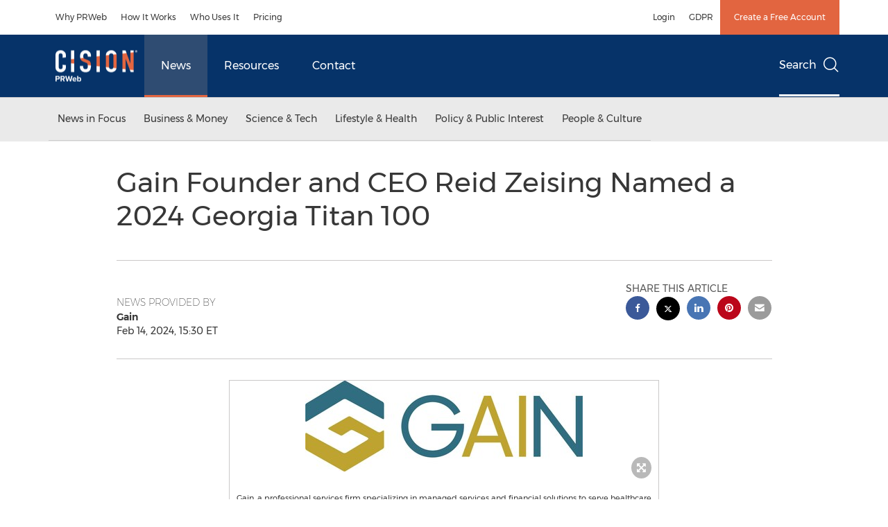

--- FILE ---
content_type: application/javascript
request_url: https://www.prweb.com/etc.clientlibs/prncom/clientlibs/clientlibs-common/resources/js/prncom/just-read.js
body_size: -316
content:
define(['jquery'], function ($) {
  $('.btn-print').on('click', function () {
    window.print();
  });

  $('.btn-email1').on('click', function () {
    var subject = $(this).data('subject');
    window.location =
      'mailto:?subject=' + encodeURIComponent(subject) + '&body=' + encodeURIComponent(window.location);
    return false;
  });
});
